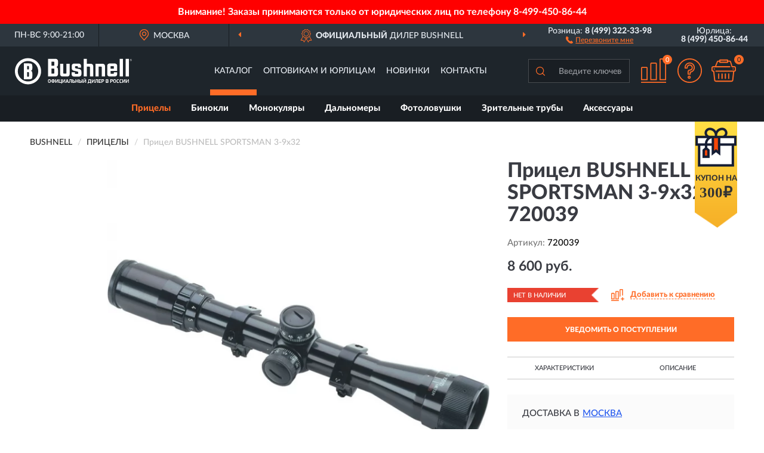

--- FILE ---
content_type: text/css
request_url: https://bushnellrussia.ru/catalog/view/theme/coloring/stylesheet/acupon.css?ver=68
body_size: 1971
content:
.menu-top-box > .container {
    position: relative;
}
.mobile-advantage-line > .container {
    position: relative;
}
.acupon-block {
    position: absolute;
    top: auto;
    right: 45px;
    background: url('/image/coupbg.png') top center no-repeat;background-size: cover;
    text-align: center;
    z-index: 2;
	cursor: pointer;
}
.mobile-advantage-line .acupon-block {
	right: 5px;
    margin-top:2px;right:0;
}
.acupon-pic {
    width: 69px;
    height: 66px;
    background: url('/image/coupic.png') center center no-repeat;
	margin-top: 10px;
    margin-left: auto;
    margin-right: auto;
}
.acupon-info {
    text-align: center;
    padding-top: 11px;
    padding-bottom:46px;color:#333;
	text-transform: uppercase;
}
.acupon-text {
	font-family: 'LatoWebHeavy';
    font-size: 13px;
}
.acupon-summ {
    font-family: Verdana;
    font-size: 25px;
    line-height: 1.1;
    padding-left: 8px;
    padding-right: 8px;
    font-weight: 600;
}
#acup-modal .alert.alert-success {
	background-color: #fff;
    border-color: #ff6c27;
    color: #ff6c27;
}
#acup-modal .alert.alert-danger {
	background-color: #fff;
	border-color: #c11411;
    color: #c11411;
}
#acup-modal .modal-dialog {
	width: 450px;
	margin: 10px 5px;
}
#acup-modal .modal-header {
	position: relative;
    padding-top: 60px;
    padding-bottom: 5px;
    border-bottom: 0;
    text-align: center;
    background-repeat: no-repeat;
	background-position: top center;
	margin-top: 10px;
}
#acup-modal .modal-header .close {
	margin-top: 0;
	position: absolute;
	right: 7px;
	top: -3px;
	font-size: 25px;
	padding: 0 5px;
}
#acup-modal .modal-body {
    padding: 0px 25px 15px 25px;
}
#acup-modal .text-header {
	/*font-family: 'LatoWebBlack';*/
    /*font-size: 69px;*/
    font-family: Verdana;
    font-weight: 600;
    font-size: 63px;
	text-transform: uppercase;
    line-height: 1.1;
    color: #ff6c27;
}
#acup-modal .body-item-top {
    font-family: 'LatoWebHeavy';
    text-align: center;
    color: #ff6c27;
    font-size: 19px;
    line-height: 1.2;
    margin-bottom: 15px;
}
#acup-modal .body-item-top:after {
    content: "";
    display: block;
    width: 100px;
    height: 18px;
    margin-left: auto;
    margin-right: auto;
    border-bottom: 1px solid #ccc;
}
#acup-modal .body-item-text {
    text-align: center;
	margin-bottom: 18px;
}
#acup-modal .body-item-action {
    padding-left: 18px;
    padding-right: 18px;
    margin-bottom: 15px;
	position: relative;
}
#acup-modal .buttons-action {
    text-align: center;
}
#acup-modal .buttons-action a.btn {
    text-transform: uppercase;
    font-size: 14px;
    padding: 10px 10px 8px 10px;
    width: 220px;
    border-radius: 4px;
}
#acup-modal .body-item-bottom .politic {
    font-size: 12px;
    text-align: center;
    line-height: 1.2;
    color: #babbbd;
}
#acup-modal .body-item-bottom a {
    color: #ff6c27;
    text-decoration: underline;
}
#acup-modal .body-item-action .alert {
    position: absolute;
    top: -45px;
    margin: 0 auto;
    width: calc(100% - 36px);
    padding: 10px 15px;
	text-align: center;
}

#acup-modal .acupmodale .modal-dialog {
    width: 940px;
}
#acup-modal .acupmodale .modal-header {
    padding-bottom: 25px;
    background: none;
    margin-top: 0;
    padding-top: 15px;
}
#acup-modal .acupmodale .modal-header .close {
	right: 10px;
	top: 10px;
	z-index: 2;
}
#acup-modal .acupmodale .modal-body {
    padding: 5px 40px 30px 40px;
}
#acup-modal .acupmodale .modal-body-fon {
	position: relative;
    background-image: url('/image/cpnebg4.jpg');
    background-repeat: no-repeat;
    background-position: center;
    background-size: cover;
}
#acup-modal .acupmodale .modal-body-fon .alert {
    position: absolute;
    bottom: -10px;
    left: 185px;
    right: 185px;
    margin: 0 auto;
    padding: 10px 15px;
    text-align: center;
}
#acup-modal .acupmodale .modal-body-rib {
    background-image: url('/image/couprib.png');
    background-repeat: no-repeat;
    background-position: bottom right;
}
#acup-modal .acupmodale .modal-body-block {
    padding: 32px;
    border: 5px dashed #ff6c27;
    border-radius: 6px;
    margin-bottom: 20px;
}
#acup-modal .acupmodale .modal-body-etop {
    overflow: hidden;
	margin-bottom: 23px;
}
#acup-modal .acupmodale .text-etop {
    text-align: center;
    display: inline-block;
    vertical-align: middle;
}
#acup-modal .acupmodale .discount-summ {
	/*font-size: 79px;*/
    /*font-family: 'LatoWebBlack';*/
	font-family: Verdana;
	font-size: 69px;
    font-weight: 600;
    text-transform: uppercase;
    line-height: 1;
}
#acup-modal .acupmodale .discount-text {
    font-size: 18px;
    font-family: 'LatoWebBlack';
    line-height: 1.2;
    color: #ff6c27;
    text-transform: uppercase;
}
#acup-modal .acupmodale .logo-etop {
    width: 450px;
	overflow: hidden;
    text-align: center;
    display: inline-block;
    vertical-align: middle;
}
#acup-modal .acupmodale .logo-etop img {
    margin: 0 auto;
}
#acup-modal .acupmodale .modal-body-ecupon {
    margin-bottom: 23px;
}
#acup-modal .acupmodale span.text-ecupon {
    font-family: 'LatoWebHeavy';
    padding-right: 15px;
    font-size: 21px;
}
#acup-modal .acupmodale span.code-ecupon {

}
#acup-modal .acupmodale span.code-ecupon input {
    width: 200px;
    font-family: 'LatoWebHeavy';
    padding: 8px 5px 6px 5px;
    font-size: 30px;
    background-color: #ffffffc7;
    border: 1px solid #ff6c27;
    color: #ff6c27;
    border-radius: 4px;
    outline: none;
    text-align: center;
    line-height: 1;
}
#acup-modal .acupmodale .modal-body-emiddle {
    padding-left: 15px;
    border-left: 6px solid #ff6c27;
}
#acup-modal .acupmodale .emiddle-date {
    font-family: 'LatoWebHeavy';
    font-size: 20px;
    line-height: 1;
    margin-bottom: 2px;
}
#acup-modal .acupmodale .emiddle-dney {
    font-family: 'LatoWebHeavy';
    font-size: 18px;
}
#acup-modal .acupmodale .emiddle-text {
    font-size: 17px;
	line-height: 1.2;
}
#acup-modal .acupmodale .emiddle-text a {
    color: #ff6c27;
    text-decoration: underline;
}
#acup-modal .acupmodale .emiddle-total {
    font-family: 'LatoWebHeavy';
    font-size: 18px;
	margin-top: 15px;
    margin-bottom: 15px;
}
#acup-modal .acupmodale .emiddle-notice {
    line-height: 1.2;
}

#acup-modal .acupmodale .modal-body-ebottom {
    overflow: hidden;
}
#acup-modal .acupmodale .ebottom-item-left {
    float: left;
    width: 50%;
    text-align: right;
	padding: 5px;
}
#acup-modal .acupmodale .ebottom-item-right {
    float: right;
    width: 50%;
    text-align: left;
    padding: 5px;
}
#acup-modal .acupmodale .ebottom-item-center {
    text-align: center;
}
#acup-modal .acupmodale .modal-body-ebottom .btn {
    text-transform: uppercase;
    font-size: 14px;
    padding: 10px 10px 8px 10px;
    border-radius: 4px;
    width: 240px;
}

@media (max-width:1199px){
	#acup-modal .acupmodale .modal-dialog {
		width: 840px;
	}
	#acup-modal .acupmodale .logo-etop {
		width: 400px;
	}
}
@media (max-width:991px){
	#acup-modal .acupmodale .modal-dialog {
		width: 740px;
	}
	#acup-modal .acupmodale .logo-etop {
		width: 320px;
	}
	#acup-modal .acupmodale .logo-etop img {
		margin-right: 0;
	}
	#acup-modal .acupmodale .emiddle-text {
		font-size: 16px;
	}
	#acup-modal .acupmodale .modal-body-fon .alert {
		left: 155px;
		right: 155px;
	}

}

@media (max-width:767px){.acupon-block {right: 45px;background: url('/image/coupbg2.png') top center no-repeat;}.acupon-pic {display:none;}.acupon-info {padding-top:5px;padding-bottom:7px;}.acupon-text {line-height:1;font-size:11px;}.acupon-summ {font-size:21px;padding-left:6px;padding-right:6px;line-height:1;}
	#acup-modal .acupmodale .modal-dialog {
		width: 450px;
	}
	#acup-modal .acupmodale .modal-header {
		padding-bottom: 15px;
	}
	#acup-modal .acupmodale .modal-body {
		padding: 5px 30px 25px 30px;
	}
	#acup-modal .acupmodale .modal-body-etop {
		margin-bottom: 15px;
	}
	#acup-modal .acupmodale .text-etop {
		text-align: center;
		display: block;
	}
	#acup-modal .acupmodale .logo-etop {
		display: none;
		width: 100%;
	}
	#acup-modal .acupmodale .modal-body-ecupon {
		margin-bottom: 25px;
		text-align: center;
	}
	#acup-modal .acupmodale .logo-etop img {
		margin-right: auto;
	}
	#acup-modal .acupmodale .modal-body-block {
		padding: 22px;
	}
	#acup-modal .acupmodale .modal-body-fon .alert {
		left: 55px;
		right: 55px;
	}
	#acup-modal .acupmodale .emiddle-notice br {
		display: none;
	}
	#acup-modal .acupmodale .ebottom-item-left {
		width: 53%;
		text-align: center;
	}
	#acup-modal .acupmodale .ebottom-item-left .btn {
		padding: 10px 5px 8px 5px;
		width: 190px;
		font-size: 13px;
	}
	#acup-modal .acupmodale .ebottom-item-right {
		width: 47%;
		text-align: center;
	}
	#acup-modal .acupmodale .ebottom-item-right .btn {
		padding: 10px 5px 8px 5px;
		width: 170px;
		font-size: 13px;
	}
	
}

@media (max-width:479px){
	#acup-modal .modal-dialog {
		width: 280px;
	}
	#acup-modal .modal-header {
		padding-bottom: 0;
		padding-top: 50px;
	}
	#acup-modal .text-header {
		font-size: 53px;
	}
	#acup-modal .modal-body {
		padding: 0px 20px 15px 20px;
	}
	#acup-modal .body-item-top {
		font-size: 18px;
		margin-bottom: 10px;
	}
	#acup-modal .body-item-top:after {
		height: 11px;
	}
	#acup-modal .buttons-action a.btn {
		width: 100%;
	}
	#acup-modal .body-item-bottom {
		padding-left: 5px;
		padding-right: 5px;
	}
	#acup-modal .body-item-action .alert {
		top: -65px;
	}

	#acup-modal .acupmodale .modal-dialog {
		width: 280px;
	}
	#acup-modal .acupmodale .modal-header {
		padding: 0;
		min-height: 1px;
	}
	#acup-modal .acupmodale .modal-header .close {
		right: 15px;
		top: 15px;
	}
	#acup-modal .acupmodale .modal-body {
		padding: 10px 10px 10px 10px;
	}
	#acup-modal .acupmodale .modal-body-block {
		padding: 10px;
		border: 2px solid #ff6c27;
		border-style: solid;
		margin-bottom: 10px;
	}
	#acup-modal .acupmodale .discount-summ {
		/*font-size: 69px;*/
		font-size: 58px;
	}
	#acup-modal .acupmodale .discount-text {
		font-size: 16px;
	}
	#acup-modal .acupmodale span.text-ecupon {
		padding-right: 0;
		font-size: 19px;
	}
	#acup-modal .acupmodale span.code-ecupon input {
		width: 180px;
		padding: 7px 5px 5px 5px;
		font-size: 26px;
	}
	#acup-modal .acupmodale .modal-body-emiddle {
		padding-left: 10px;
		border-left: 4px solid #ff6c27;
	}
	#acup-modal .acupmodale .emiddle-date {
		font-size: 18px;
	}
	#acup-modal .acupmodale .emiddle-dney {
		font-size: 16px;
	}
	#acup-modal .acupmodale .emiddle-text {
		font-size: 14px;
	}
	#acup-modal .acupmodale .emiddle-total {
		font-size: 16px;
		margin-top: 10px;
		margin-bottom: 10px;
		line-height: 1.2;
	}
	#acup-modal .acupmodale .emiddle-notice {
		font-size: 12px;
	}
	#acup-modal .acupmodale .modal-body-ebottom .btn {
		width: 100%;
	}
	#acup-modal .acupmodale .modal-body-fon .alert {
		bottom: 0px;
		left: 0px;
		right: 0px;
	}
	#acup-modal .acupmodale .ebottom-item-left {
		width: 100%;
		padding: 0 0 5px 0;
	}
	#acup-modal .acupmodale .ebottom-item-left .btn {
		width: 100%;
		font-size: 14px;
	}
	#acup-modal .acupmodale .ebottom-item-right {
		width: 100%;
		padding: 5px 0 0 0;
	}
	#acup-modal .acupmodale .ebottom-item-right .btn {
		width: 100%;
		font-size: 14px;
	}

}
	
	
	

--- FILE ---
content_type: image/svg+xml
request_url: https://bushnellrussia.ru/image/catalog/logo.svg
body_size: 4529
content:
<?xml version="1.0" encoding="UTF-8"?>
<!DOCTYPE svg PUBLIC "-//W3C//DTD SVG 1.1//EN" "http://www.w3.org/Graphics/SVG/1.1/DTD/svg11.dtd">
<!-- Creator: CorelDRAW X6 -->
<svg xmlns="http://www.w3.org/2000/svg" xml:space="preserve" width="196px" height="45px" version="1.1" style="shape-rendering:geometricPrecision; text-rendering:geometricPrecision; image-rendering:optimizeQuality; fill-rule:evenodd; clip-rule:evenodd"
viewBox="0 0 4524 1011"
 xmlns:xlink="http://www.w3.org/1999/xlink"
 enable-background="new 0 0 210 81">
 <defs>
  <style type="text/css">
   <![CDATA[
    .fil1 {fill:#FEFEFE}
    .fil2 {fill:#FEFEFE;fill-rule:nonzero}
    .fil0 {fill:black;fill-rule:nonzero}
   ]]>
  </style>
 </defs>
<symbol id="Fm0-73-0" viewBox="932 -8077 5737 327">
 <polygon class="fil0" points="1023,-7927 1029,-7963 1033,-7995 1034,-7995 1044,-7851 1094,-7851 1167,-7995 1167,-7995 1154,-7955 1145,-7920 1131,-7851 1196,-7851 1246,-8075 1151,-8075 1093,-7969 1083,-8075 990,-8075 941,-7851 1006,-7851 "/>
 <path class="fil0" d="M1308 -7965c5,-14 17,-15 26,-15 7,0 21,2 18,13 -7,31 -115,-3 -132,71 -8,34 16,49 47,49 24,0 44,-5 66,-22l-1 17 67 0 1 -3c-7,-7 -6,-12 -5,-21l17 -76c9,-38 10,-67 -67,-67 -64,0 -93,20 -101,55l63 0 0 0 0 -1zm-3 81c-13,0 -19,-6 -17,-13 5,-21 32,-16 55,-27 -4,22 -14,40 -38,40l0 0z"/>
 <path class="fil0" d="M1472 -7851l13 -56c8,-36 24,-47 50,-47 0,0 0,0 0,0 -14,70 21,113 93,113 60,0 108,-35 128,-93l-70 0c-8,21 -22,38 -46,38 -38,0 -38,-30 -31,-61 10,-43 30,-65 56,-65 23,0 35,13 32,37l70 0c7,-58 -24,-91 -92,-91 -43,0 -85,22 -112,59 -3,0 -5,-1 -9,-1 -25,0 -43,13 -59,38l0 0 8 -33 -59 0 -37 163 64 0 0 1 0 -1z"/>
 <path class="fil0" d="M1807 -7847c27,0 44,-6 65,-29l-5 24 61 0 36 -163 -65 0 -17 79c-6,25 -14,39 -33,39 -15,0 -22,-7 -17,-30l19 -88 -64 0 -22 99c-11,47 8,68 43,68l0 0 0 1z"/>
 <path class="fil0" d="M2197 -8019c-24,0 -44,11 -63,30 -4,-17 -17,-30 -47,-30 -23,0 -47,16 -58,29l5 -24 -60 0 -36 163 65 0 18 -81c5,-19 12,-37 31,-37 17,0 19,10 14,34l-18 84 65 0 18 -81c5,-19 12,-37 31,-37 17,0 19,10 14,34l-18 84 64 0 21 -96c10,-44 1,-71 -47,-71l-1 0 -1 -1z"/>
 <polygon class="fil0" points="2152,-7813 2163,-7813 2168,-7832 2157,-7832 "/>
 <polygon class="fil0" points="2129,-7813 2141,-7813 2146,-7832 2135,-7832 "/>
 <polygon class="fil0" points="2107,-7813 2119,-7813 2123,-7832 2112,-7832 "/>
 <polygon class="fil0" points="932,-7813 2096,-7813 2101,-7832 937,-7832 "/>
 <polygon class="fil0" points="2174,-7813 2217,-7813 2222,-7832 2179,-7832 "/>
 <polygon class="fil0" points="2272,-7813 6664,-7813 6669,-7832 2278,-7832 "/>
 <polygon class="fil0" points="1430,-7797 1375,-7797 1373,-7786 1394,-7786 1386,-7752 1400,-7752 1408,-7786 1428,-7786 "/>
 <polygon class="fil0" points="1485,-7787 1487,-7797 1437,-7797 1427,-7752 1477,-7752 1479,-7763 1443,-7763 1444,-7770 1479,-7770 1481,-7780 1446,-7780 1448,-7787 "/>
 <path class="fil0" d="M1545 -7795c-3,-2 -7,-2 -19,-2 -23,0 -29,1 -33,8 -2,3 -3,6 -5,16 -1,6 -2,10 -2,12 0,5 0,7 3,9 3,2 9,3 27,3 10,0 14,0 18,-2 5,-2 8,-5 10,-12 0,-1 0,-2 1,-5l-14 0c-1,7 -2,7 -16,7 -10,0 -12,0 -13,-2 -1,-1 -1,-4 0,-10 1,-7 3,-10 5,-11 2,-1 5,-1 13,-1 9,0 13,0 13,1 1,1 1,1 0,5l14 0 0 -2c2,-7 1,-11 -3,-13l0 0 1 -2z"/>
 <polygon class="fil0" points="1604,-7797 1600,-7781 1570,-7781 1573,-7797 1559,-7797 1548,-7752 1563,-7752 1567,-7768 1598,-7768 1594,-7752 1609,-7752 1619,-7797 "/>
 <polygon class="fil0" points="1669,-7764 1668,-7764 1651,-7797 1627,-7797 1618,-7752 1631,-7752 1639,-7786 1641,-7786 1656,-7752 1680,-7752 1691,-7797 1676,-7797 "/>
 <path class="fil0" d="M1729 -7798c-19,0 -23,0 -28,3 -4,3 -6,7 -9,20 -3,13 -3,17 0,20 3,3 7,3 26,3 18,0 23,0 27,-3 4,-3 6,-8 9,-20 3,-13 3,-17 0,-20 -3,-3 -7,-3 -25,-3l0 0 0 0zm12 24c-1,5 -2,8 -4,9 -2,1 -5,2 -15,2 -12,0 -13,0 -14,-2 -1,-1 -1,-3 0,-9 1,-6 2,-9 3,-10 2,-3 4,-3 16,-3 13,0 14,0 15,2 1,1 1,4 -1,11l0 0z"/>
 <polygon class="fil0" points="1783,-7797 1769,-7797 1758,-7752 1805,-7752 1807,-7764 1775,-7764 "/>
 <path class="fil0" d="M1852 -7798c-19,0 -23,0 -28,3 -4,3 -6,7 -9,20 -3,13 -3,17 0,20 3,3 7,3 26,3 18,0 23,0 27,-3 4,-3 6,-8 9,-20 3,-13 3,-17 0,-20 -3,-3 -7,-3 -25,-3l0 0 0 0zm12 24c-1,5 -2,8 -4,9 -2,1 -5,2 -15,2 -12,0 -13,0 -14,-2 -1,-1 -1,-3 0,-9 1,-6 2,-9 3,-10 2,-3 4,-3 16,-3 13,0 14,0 15,2 1,1 1,4 -1,11l0 0z"/>
 <path class="fil0" d="M1920 -7798c-15,0 -23,1 -27,3 -5,3 -7,7 -10,19 -1,5 -2,10 -2,12 0,5 0,8 3,10 3,3 8,3 23,3 13,0 17,0 22,-1 6,-1 10,-5 11,-10 1,-2 3,-10 4,-14l0 -1 -32 0 -2 10 18 0c-1,4 -1,5 -2,5 -2,1 -4,1 -15,1l-8 0c-4,0 -5,0 -6,-1 -1,-1 -1,-4 0,-12 3,-12 3,-12 18,-12 11,0 13,0 14,1 1,0 1,1 0,4l14 0c1,-7 1,-10 0,-12 -2,-4 -9,-5 -25,-5l0 0 0 0z"/>
 <polygon class="fil0" points="1958,-7797 1947,-7752 1962,-7752 1971,-7797 "/>
 <polygon class="fil0" points="2028,-7787 2031,-7797 1981,-7797 1971,-7752 2021,-7752 2023,-7763 1987,-7763 1989,-7770 2022,-7770 2025,-7780 1991,-7780 1992,-7787 "/>
 <path class="fil0" d="M2067 -7798c-12,0 -17,0 -20,1 -7,1 -10,5 -12,14 -2,10 0,13 12,13 4,0 8,0 11,0l4 0 7 0c5,0 5,1 5,4 -1,4 -1,4 -15,4 -10,0 -12,0 -13,-1 -1,-1 -1,-2 0,-5l-13 0 0 2c-1,6 -1,9 2,11 3,2 9,3 22,3 13,0 19,0 22,-1 5,-2 8,-6 10,-14 1,-6 1,-10 -2,-11 -3,-2 -5,-2 -20,-3 -10,0 -13,0 -14,-1 -1,0 -2,-1 -1,-3 1,-4 2,-4 13,-4 10,0 12,0 13,1 1,0 1,1 0,4l13 0c0,-1 0,-2 0,-2 1,-5 0,-8 -2,-10 -3,-2 -8,-3 -20,-3l0 0 0 0z"/>
</symbol>
 <g id="Слой_x0020_1">
  <metadata id="CorelCorpID_0Corel-Layer"/>
  <g id="_692163456">
   <path class="fil1" d="M506 110c218,0 395,177 396,395 0,0 0,0 0,0 0,218 -177,395 -395,396 0,0 0,0 0,0 -219,0 -396,-177 -396,-396 0,-219 177,-396 396,-396l0 0zm0 -110c-279,0 -506,226 -506,506 0,279 226,505 505,506l2 0c279,-1 505,-227 505,-506 1,-279 -226,-506 -506,-506l0 0zm167 689l0 -100c0,-58 -12,-85 -58,-102 42,-9 58,-37 58,-94l0 -64c0,-108 -19,-127 -150,-127l-179 0 0 614 180 0c131,0 149,-19 149,-128zm-146 -385l2 0c2,0 3,2 4,2l2 2 2 2c4,4 6,12 6,25l0 81c0,15 -9,19 -27,19 -3,0 -39,-2 -42,-2l0 -128 49 0c2,-3 3,-3 3,-1zm-6 238l8 0c2,0 3,2 4,2 2,2 3,2 3,3 4,4 4,12 4,23l0 128c0,15 -9,19 -27,19 -3,0 -39,-2 -42,-2l0 -175 40 0c5,0 8,2 10,2z"/>
   <g>
    <path class="fil1" d="M2433 329c0,-11 -9,-20 -20,-20 0,0 0,0 0,0l-69 0c-11,0 -20,9 -20,20 0,0 0,0 0,0l0 36c0,16 4,24 28,28l110 23c77,12 109,42 109,107l0 104c0,46 -38,84 -84,84l-211 0c-46,0 -84,-38 -84,-84l0 -80 125 0 0 44c0,11 9,20 20,20l87 0c11,0 20,-9 20,-20l0 -47c0,-16 -4,-24 -28,-28l-110 -23c-77,-12 -109,-42 -109,-107l0 -91c0,-47 37,-85 84,-85 1,0 1,0 2,0l189 0c47,0 86,39 86,86l0 69 -125 0 0 -34zm1284 -21c-12,0 -20,7 -20,20l0 77 129 0 0 -77c0,-12 -7,-20 -20,-20l-89 0 0 -1 -1 0 0 0zm-20 277c0,11 9,20 20,20l89 0c11,0 20,-9 20,-20l0 -39 128 0 0 77c0,47 -38,85 -85,85l-214 0c-47,0 -85,-37 -85,-84 0,-1 0,-1 0,-2l0 -330c0,-47 38,-85 85,-85l214 0c47,0 85,38 85,85l0 200 -257 0 1 92 0 0zm354 -558l125 0 0 682 -125 0 0 -682zm230 0l125 0 0 682 -125 0 0 -682zm-2290 191l0 362c0,11 -9,19 -19,19l-81 0c-10,0 -19,-8 -19,-19 0,0 0,0 0,0l0 -362 -124 0 0 406c0,47 38,85 85,85l198 0c47,0 85,-38 85,-85l0 -406 -125 0zm-468 52c0,12 -10,23 -23,23l-87 0 0 -156 87 0c12,0 23,10 23,23l0 111 0 0zm0 303c0,12 -10,23 -23,23l-87 0 0 -196 87 0c12,0 23,10 23,23l0 151 0 0zm77 -231c46,-10 65,-42 65,-103l0 -128c0,-47 -38,-85 -85,-85l-300 0 0 682 300 0c47,0 85,-38 85,-85l0 -168c0,-64 -14,-93 -65,-113l0 0zm2883 -296c5,0 10,0 12,1 4,2 7,6 7,11 0,4 -1,7 -5,9 -1,1 -4,1 -7,2 4,0 7,2 7,5 1,2 2,5 2,7l0 10 -7 0 0 -5c0,-5 -1,-9 -4,-10 -1,-1 -5,-1 -9,-1l-7 0 0 17 -7 0 0 -47 16 0 0 1 0 0zm9 6c-2,-1 -5,-1 -10,-1l-7 0 0 16 7 0c4,0 7,0 7,-1 2,-1 5,-4 5,-7 1,-2 0,-4 -3,-6zm21 45c-7,8 -18,12 -28,12 -11,0 -21,-4 -28,-12 -8,-7 -12,-18 -12,-28 0,-11 4,-21 12,-28 8,-8 18,-12 28,-12 11,0 21,4 28,12 7,7 12,17 12,28l0 1 0 1c0,11 -4,21 -12,28zm-53 -54c-7,7 -10,15 -10,25 0,9 4,19 10,25 7,7 15,10 25,10 9,0 18,-4 25,-10 7,-7 10,-15 10,-25 0,-9 -4,-18 -10,-25 -6,-7 -15,-10 -25,-10 -9,0 -18,3 -25,10zm-1588 284l-89 0 0 381 -125 0 0 -682 125 0 0 191 159 0c47,0 85,38 85,85l0 405 -125 0 0 -351c-1,-16 -15,-30 -31,-30zm457 0l-90 0 0 381 -125 0 0 -490 287 0c46,0 84,38 84,84l0 406 -125 0 0 -351c0,-16 -14,-30 -31,-30l0 0z"/>
    <path class="fil2" d="M1385 910c0,7 -2,14 -5,19 -3,6 -7,10 -11,14 -5,4 -10,7 -17,8 -7,2 -14,3 -20,3 -7,0 -14,-1 -20,-3 -7,-2 -12,-5 -17,-8 -5,-4 -8,-8 -11,-14 -3,-6 -5,-12 -5,-19l0 -50c0,-7 2,-14 5,-19 3,-6 7,-10 12,-14 5,-4 10,-7 17,-8 7,-2 13,-3 19,-3 7,0 14,1 19,3 7,2 12,5 17,8 5,4 8,8 12,14 3,6 5,12 5,19l0 50 0 1 1 0zm-27 -45c0,-5 -1,-8 -2,-12 -2,-3 -4,-6 -6,-7 -2,-2 -5,-4 -8,-5 -3,-1 -6,-2 -10,-2 -3,0 -7,1 -10,2 -3,1 -6,2 -8,5 -2,2 -5,5 -6,7 -2,3 -2,7 -2,12l0 41c0,5 1,8 2,12 2,3 4,6 6,8 2,2 5,4 8,5 3,1 6,2 10,2 3,0 7,-1 10,-2 3,-1 6,-2 8,-5 2,-2 5,-5 6,-8 2,-3 2,-7 2,-12l0 -41zm130 -43c7,0 14,2 22,5 7,2 13,6 17,10 5,5 8,10 11,16 3,6 5,13 5,19l0 19c0,7 -2,14 -4,19 -3,6 -7,12 -11,17 -5,5 -10,8 -17,10 -7,3 -14,4 -22,5l0 12 -27 0 0 -12c-8,-1 -16,-2 -22,-5 -7,-3 -13,-6 -17,-10 -5,-5 -8,-10 -11,-16 -3,-6 -4,-13 -4,-19l0 -19c0,-7 2,-14 5,-19 3,-6 7,-11 12,-16 5,-5 10,-8 17,-10 7,-2 14,-4 20,-5l0 -7 27 0 0 7 -1 -1 1 0 -1 -1zm27 53c0,-8 -2,-16 -7,-20 -5,-5 -12,-7 -19,-8l0 71c8,0 14,-3 19,-7 5,-5 8,-12 8,-19l0 -14 0 -2 -1 0 -1 -1zm-82 14c0,5 1,8 2,12 2,4 4,7 6,8 2,2 5,5 8,6 4,2 7,2 10,2l0 -71c-4,0 -7,1 -10,2 -3,2 -6,3 -8,6 -2,2 -5,5 -6,8 -2,4 -2,7 -2,12l0 14 0 -2 0 2 0 0 0 0zm214 -25l-14 20c-2,2 -4,6 -6,10 -2,4 -5,7 -7,12 -3,5 -6,8 -8,14 -3,5 -6,8 -8,14 -3,5 -5,8 -7,12 -2,4 -5,7 -6,10l-25 0 0 -137 27 0 0 91 1 0 29 -45 30 -46 25 0 0 137 -27 0 0 -90 -1 0 -2 0 -2 -1 2 0 1 -1zm158 -48l0 114 12 0 0 55 -25 0 0 -31 -92 0 0 -137 27 0 0 113 51 0 0 -113 29 0 -1 0 0 -1 -1 0 -1 0zm110 48l-14 20c-2,2 -4,6 -6,10 -2,4 -5,7 -7,12 -3,5 -6,8 -8,14 -3,5 -6,8 -8,14 -3,5 -5,8 -7,12 -2,4 -5,7 -6,10l-25 0 0 -137 27 0 0 91 1 0 29 -45 30 -46 25 0 0 137 -27 0 0 -90 -1 0 -2 0 -2 -1 2 0 1 -1zm128 62l-48 0 -8 29 -29 0 48 -137 29 0 48 137 -30 0 -8 -29 -1 0 -1 0 1 0 -1 0zm-41 -23l33 0 -5 -18 -11 -36 -1 0 -10 36 -6 19 1 0 0 -1 1 0zm134 -62l0 36c0,11 -1,22 -2,31 -2,10 -4,17 -7,25 -4,7 -8,13 -14,17 -6,5 -14,7 -24,8l-6 -22c6,-2 10,-5 14,-7 4,-3 6,-7 8,-11 2,-5 3,-10 4,-17 1,-6 1,-14 1,-22l0 -62 91 0 0 137 -29 0 0 -113 -36 0 2 1 0 1 -1 1 0 1zm115 89l29 0c6,0 11,-2 14,-5 4,-4 5,-8 5,-14 0,-5 -2,-10 -5,-14 -4,-4 -8,-5 -14,-5l-29 0 0 36 0 1 0 1 0 1zm-27 25l0 -137 27 0 0 53 31 0c7,0 13,1 19,3 5,2 10,5 14,8 4,4 7,8 8,14 2,5 3,11 3,17 0,5 -1,10 -2,16 -2,5 -5,10 -7,14 -4,4 -7,7 -14,10 -5,3 -12,4 -19,4l-60 0 -1 -1 1 -1 1 1 -1 -1zm197 0l0 -58 -51 0 0 58 -27 0 0 -137 27 0 0 55 51 0 0 -55 29 0 0 137 -29 0zm79 -25l29 0c6,0 11,-2 14,-5 4,-4 5,-8 5,-14 0,-5 -2,-10 -5,-14 -4,-4 -8,-5 -14,-5l-29 0 0 36 0 1 0 1 0 1zm-27 25l0 -137 27 0 0 53 31 0c7,0 13,1 19,3 5,2 10,5 14,8 4,4 7,8 8,14 2,5 3,11 3,17 0,5 -1,10 -2,16 -2,5 -5,10 -7,14 -4,4 -7,7 -14,10 -5,3 -12,4 -19,4l-60 0 -1 -1 1 -1 1 1 -1 -1zm142 -137l0 137 -27 0 0 -137 27 0zm106 48l-14 20c-2,2 -4,6 -6,10 -2,4 -5,7 -7,12 -3,5 -6,8 -8,14 -3,5 -6,8 -8,14 -3,5 -5,8 -7,12 -2,4 -5,7 -6,10l-25 0 0 -137 27 0 0 91 1 0 29 -45 30 -46 25 0 0 137 -27 0 0 -90 -1 0 -2 0 -2 -1 2 0 1 -1zm-25 -53c-6,0 -10,-1 -14,-3 -4,-2 -7,-5 -8,-7 -2,-3 -4,-6 -5,-10 -1,-4 -2,-7 -2,-10l19 0c0,2 0,3 1,5 1,2 2,3 2,5 1,2 2,2 4,3 2,1 3,2 5,2 2,0 4,-1 5,-2 2,-1 3,-2 4,-3 1,-2 2,-3 2,-5 1,-2 1,-3 1,-5l19 0c-1,3 -2,6 -2,10 -1,4 -3,7 -5,10 -2,3 -5,5 -8,7 -4,2 -8,3 -14,3l-2 0 -2 0 1 0zm128 118c3,-2 6,-5 8,-8 2,-3 4,-7 5,-12 2,-5 2,-10 3,-16 1,-6 2,-14 2,-21l3 -56 93 0c0,19 0,38 0,57 0,19 0,38 0,57l12 0 0 55 -25 0 0 -31 -86 0 0 31 -25 0 0 -55 10 0 1 -1 1 0 -2 0 -1 0zm45 -90l-2 33c0,6 -1,11 -1,17 -1,5 -1,10 -2,14 -1,5 -2,8 -4,14 -2,5 -4,8 -6,12l55 0 0 -90 -41 0 -1 -1 0 1 0 0 0 0zm183 24l-14 20c-2,2 -4,6 -6,10 -2,4 -5,7 -7,12 -3,5 -6,8 -8,14 -3,5 -6,8 -8,14 -3,5 -5,8 -7,12 -2,4 -5,7 -6,10l-25 0 0 -137 27 0 0 91 1 0 29 -45 30 -46 25 0 0 137 -27 0 0 -90 -1 0 -2 0 -2 -1 2 0 1 -1zm93 -24l0 36c0,11 -1,22 -2,31 -2,10 -4,17 -7,25 -4,7 -8,13 -14,17 -6,5 -14,7 -24,8l-6 -22c6,-2 10,-5 14,-7 4,-3 6,-7 8,-11 2,-5 3,-10 4,-17 1,-6 1,-14 1,-22l0 -62 91 0 0 137 -29 0 0 -113 -36 0 2 1 0 1 0 1 0 1zm89 -25l94 0 0 25 -67 0 0 31 58 0 0 25 -58 0 0 32 67 0 0 25 -94 0 0 -137 0 0 0 0 0 -1 0 1zm142 62l29 0c6,0 11,-2 14,-5 3,-4 5,-8 5,-14 0,-5 -2,-10 -5,-14 -3,-4 -8,-5 -14,-5l-29 0 0 37 1 0 0 1 0 1zm34 -62c7,0 13,2 18,4 5,3 8,6 13,10 3,5 6,8 7,14 2,5 2,10 2,14 0,5 -1,10 -3,16 -2,5 -5,10 -8,14 -4,5 -7,7 -13,10 -5,3 -10,4 -17,4l-33 0 0 52 -27 0 0 -137 62 0 0 -1 -1 -1 0 2 0 0zm209 97c0,6 -1,11 -3,16 -2,5 -5,10 -7,14 -4,4 -7,7 -13,8 -5,2 -10,3 -17,3l-64 0 0 -137 62 0c7,0 13,1 18,3 5,2 8,5 13,8 3,4 6,7 7,12 2,5 2,10 2,14 0,5 -2,10 -5,16 -3,5 -7,10 -13,13 4,2 6,4 8,6 2,2 5,5 6,8 2,3 3,6 4,8 1,3 2,6 2,8l-1 1 0 2 0 -2 -1 -1zm-31 -56c0,-5 -2,-8 -5,-12 -3,-3 -7,-4 -14,-4l-29 0 0 31 29 0c6,0 10,-2 14,-4 3,-3 5,-6 5,-10l1 -1 0 1 -1 -1 0 -1zm2 55c0,-5 -2,-10 -5,-13 -4,-3 -8,-5 -14,-5l-29 0 0 35 30 0c6,0 11,-2 14,-5 3,-3 5,-7 5,-13l0 -1zm127 -35l29 0c6,0 11,-2 14,-5 3,-4 5,-8 5,-14 0,-5 -2,-10 -5,-14 -3,-4 -8,-5 -14,-5l-29 0 0 37 1 0 0 1 0 1zm34 -62c7,0 13,2 18,4 5,3 8,6 13,10 3,5 6,8 7,14 2,5 2,10 2,14 0,5 -1,10 -3,16 -2,5 -5,10 -8,14 -4,5 -7,7 -13,10 -5,3 -10,4 -17,4l-33 0 0 52 -27 0 0 -137 62 0 0 -1 -1 -1 0 2 0 0zm158 94c0,7 -2,14 -5,19 -3,6 -7,10 -11,14 -5,4 -10,7 -17,8 -7,2 -14,3 -20,3 -7,0 -14,-1 -20,-3 -7,-2 -12,-5 -17,-8 -5,-4 -8,-8 -11,-14 -3,-6 -5,-12 -5,-19l0 -50c0,-7 2,-14 5,-19 3,-6 7,-10 12,-14 5,-4 10,-7 17,-8 7,-2 13,-3 19,-3 7,0 14,1 19,3 7,2 12,5 17,8 5,4 8,8 12,14 3,6 5,12 5,19l0 50 0 2 1 -1zm-27 -45c0,-5 -1,-8 -2,-12 -2,-3 -4,-6 -6,-7 -2,-2 -5,-4 -8,-5 -3,-1 -6,-2 -10,-2 -3,0 -7,1 -10,2 -3,1 -6,2 -8,5 -2,2 -5,5 -6,7 -2,3 -2,7 -2,12l0 41c0,5 1,8 2,12 2,3 4,6 6,8 2,2 5,4 8,5 3,1 6,2 10,2 3,0 6,-1 10,-2 3,-1 6,-2 8,-5 2,-2 5,-5 6,-8 2,-3 2,-7 2,-12l0 -41zm130 -16c-5,-4 -8,-6 -14,-7 -5,-2 -10,-2 -14,-2 -3,0 -6,1 -8,2 -3,1 -6,2 -8,5 -2,2 -5,5 -6,8 -2,3 -2,7 -2,12l0 41c0,5 1,8 2,12 2,3 4,6 6,7 2,2 5,4 8,5 3,1 6,2 8,2 5,0 10,-1 14,-2 5,-2 10,-4 14,-7l14 21c-5,5 -11,7 -19,10 -7,2 -14,4 -23,4 -7,0 -13,-1 -19,-3 -6,-2 -12,-5 -17,-8 -5,-4 -8,-8 -12,-14 -3,-5 -5,-12 -5,-19l0 -52c0,-7 2,-14 5,-19 3,-5 7,-10 12,-14 5,-4 10,-7 17,-8 6,-2 13,-3 19,-3 8,0 16,1 23,3 7,2 14,5 19,10l-14 22 -1 -1 0 -3 0 2 0 -2zm112 0c-5,-4 -8,-6 -14,-7 -5,-2 -10,-2 -14,-2 -3,0 -6,1 -8,2 -3,1 -6,2 -8,5 -2,2 -5,5 -6,8 -2,3 -2,7 -2,12l0 41c0,5 1,8 2,12 2,3 4,6 6,7 2,2 5,4 8,5 3,1 6,2 8,2 5,0 10,-1 14,-2 5,-2 10,-4 14,-7l14 21c-5,5 -11,7 -19,10 -7,2 -14,4 -23,4 -7,0 -13,-1 -19,-3 -6,-2 -12,-5 -17,-8 -5,-4 -8,-8 -12,-14 -3,-5 -5,-12 -5,-19l0 -52c0,-7 2,-14 5,-19 3,-5 7,-10 12,-14 5,-4 10,-7 17,-8 6,-2 13,-3 19,-3 8,0 16,1 23,3 7,2 14,5 19,10l-14 22 -1 -1 0 -3 0 2 0 -2zm114 14l-14 20c-2,2 -4,6 -6,10 -2,4 -5,7 -7,12 -3,5 -6,8 -8,14 -3,5 -6,8 -8,14 -3,5 -5,8 -7,12 -2,4 -5,7 -6,10l-25 0 0 -137 27 0 0 91 1 0 29 -45 30 -46 25 0 0 137 -27 0 0 -90 -1 0 -2 0 -2 -1 2 0 1 -1zm135 0l-14 20c-2,2 -4,6 -6,10 -2,4 -5,7 -7,12 -3,5 -6,8 -8,14 -3,5 -6,8 -8,14 -3,5 -5,8 -7,12 -2,4 -5,7 -6,10l-25 0 0 -137 27 0 0 91 1 0 29 -45 30 -46 25 0 0 137 -27 0 0 -90 -1 0 -2 0 -2 -1 2 0 0 -1z"/>
   </g>
  </g>
 </g>
</svg>


--- FILE ---
content_type: image/svg+xml
request_url: https://bushnellrussia.ru/image/catalog/logob.svg
body_size: 4530
content:
<?xml version="1.0" encoding="UTF-8"?>
<!DOCTYPE svg PUBLIC "-//W3C//DTD SVG 1.1//EN" "http://www.w3.org/Graphics/SVG/1.1/DTD/svg11.dtd">
<!-- Creator: CorelDRAW X6 -->
<svg xmlns="http://www.w3.org/2000/svg" xml:space="preserve" width="196px" height="45px" version="1.1" style="shape-rendering:geometricPrecision; text-rendering:geometricPrecision; image-rendering:optimizeQuality; fill-rule:evenodd; clip-rule:evenodd"
viewBox="0 0 4524 1011"
 xmlns:xlink="http://www.w3.org/1999/xlink"
 enable-background="new 0 0 210 81">
 <defs>
  <style type="text/css">
   <![CDATA[
    .fil1 {fill:#ff6c27}
    .fil2 {fill:#ff6c27;fill-rule:nonzero}
    .fil0 {fill:black;fill-rule:nonzero}
   ]]>
  </style>
 </defs>
<symbol id="Fm0-73-0" viewBox="932 -8077 5737 327">
 <polygon class="fil0" points="1023,-7927 1029,-7963 1033,-7995 1034,-7995 1044,-7851 1094,-7851 1167,-7995 1167,-7995 1154,-7955 1145,-7920 1131,-7851 1196,-7851 1246,-8075 1151,-8075 1093,-7969 1083,-8075 990,-8075 941,-7851 1006,-7851 "/>
 <path class="fil0" d="M1308 -7965c5,-14 17,-15 26,-15 7,0 21,2 18,13 -7,31 -115,-3 -132,71 -8,34 16,49 47,49 24,0 44,-5 66,-22l-1 17 67 0 1 -3c-7,-7 -6,-12 -5,-21l17 -76c9,-38 10,-67 -67,-67 -64,0 -93,20 -101,55l63 0 0 0 0 -1zm-3 81c-13,0 -19,-6 -17,-13 5,-21 32,-16 55,-27 -4,22 -14,40 -38,40l0 0z"/>
 <path class="fil0" d="M1472 -7851l13 -56c8,-36 24,-47 50,-47 0,0 0,0 0,0 -14,70 21,113 93,113 60,0 108,-35 128,-93l-70 0c-8,21 -22,38 -46,38 -38,0 -38,-30 -31,-61 10,-43 30,-65 56,-65 23,0 35,13 32,37l70 0c7,-58 -24,-91 -92,-91 -43,0 -85,22 -112,59 -3,0 -5,-1 -9,-1 -25,0 -43,13 -59,38l0 0 8 -33 -59 0 -37 163 64 0 0 1 0 -1z"/>
 <path class="fil0" d="M1807 -7847c27,0 44,-6 65,-29l-5 24 61 0 36 -163 -65 0 -17 79c-6,25 -14,39 -33,39 -15,0 -22,-7 -17,-30l19 -88 -64 0 -22 99c-11,47 8,68 43,68l0 0 0 1z"/>
 <path class="fil0" d="M2197 -8019c-24,0 -44,11 -63,30 -4,-17 -17,-30 -47,-30 -23,0 -47,16 -58,29l5 -24 -60 0 -36 163 65 0 18 -81c5,-19 12,-37 31,-37 17,0 19,10 14,34l-18 84 65 0 18 -81c5,-19 12,-37 31,-37 17,0 19,10 14,34l-18 84 64 0 21 -96c10,-44 1,-71 -47,-71l-1 0 -1 -1z"/>
 <polygon class="fil0" points="2152,-7813 2163,-7813 2168,-7832 2157,-7832 "/>
 <polygon class="fil0" points="2129,-7813 2141,-7813 2146,-7832 2135,-7832 "/>
 <polygon class="fil0" points="2107,-7813 2119,-7813 2123,-7832 2112,-7832 "/>
 <polygon class="fil0" points="932,-7813 2096,-7813 2101,-7832 937,-7832 "/>
 <polygon class="fil0" points="2174,-7813 2217,-7813 2222,-7832 2179,-7832 "/>
 <polygon class="fil0" points="2272,-7813 6664,-7813 6669,-7832 2278,-7832 "/>
 <polygon class="fil0" points="1430,-7797 1375,-7797 1373,-7786 1394,-7786 1386,-7752 1400,-7752 1408,-7786 1428,-7786 "/>
 <polygon class="fil0" points="1485,-7787 1487,-7797 1437,-7797 1427,-7752 1477,-7752 1479,-7763 1443,-7763 1444,-7770 1479,-7770 1481,-7780 1446,-7780 1448,-7787 "/>
 <path class="fil0" d="M1545 -7795c-3,-2 -7,-2 -19,-2 -23,0 -29,1 -33,8 -2,3 -3,6 -5,16 -1,6 -2,10 -2,12 0,5 0,7 3,9 3,2 9,3 27,3 10,0 14,0 18,-2 5,-2 8,-5 10,-12 0,-1 0,-2 1,-5l-14 0c-1,7 -2,7 -16,7 -10,0 -12,0 -13,-2 -1,-1 -1,-4 0,-10 1,-7 3,-10 5,-11 2,-1 5,-1 13,-1 9,0 13,0 13,1 1,1 1,1 0,5l14 0 0 -2c2,-7 1,-11 -3,-13l0 0 1 -2z"/>
 <polygon class="fil0" points="1604,-7797 1600,-7781 1570,-7781 1573,-7797 1559,-7797 1548,-7752 1563,-7752 1567,-7768 1598,-7768 1594,-7752 1609,-7752 1619,-7797 "/>
 <polygon class="fil0" points="1669,-7764 1668,-7764 1651,-7797 1627,-7797 1618,-7752 1631,-7752 1639,-7786 1641,-7786 1656,-7752 1680,-7752 1691,-7797 1676,-7797 "/>
 <path class="fil0" d="M1729 -7798c-19,0 -23,0 -28,3 -4,3 -6,7 -9,20 -3,13 -3,17 0,20 3,3 7,3 26,3 18,0 23,0 27,-3 4,-3 6,-8 9,-20 3,-13 3,-17 0,-20 -3,-3 -7,-3 -25,-3l0 0 0 0zm12 24c-1,5 -2,8 -4,9 -2,1 -5,2 -15,2 -12,0 -13,0 -14,-2 -1,-1 -1,-3 0,-9 1,-6 2,-9 3,-10 2,-3 4,-3 16,-3 13,0 14,0 15,2 1,1 1,4 -1,11l0 0z"/>
 <polygon class="fil0" points="1783,-7797 1769,-7797 1758,-7752 1805,-7752 1807,-7764 1775,-7764 "/>
 <path class="fil0" d="M1852 -7798c-19,0 -23,0 -28,3 -4,3 -6,7 -9,20 -3,13 -3,17 0,20 3,3 7,3 26,3 18,0 23,0 27,-3 4,-3 6,-8 9,-20 3,-13 3,-17 0,-20 -3,-3 -7,-3 -25,-3l0 0 0 0zm12 24c-1,5 -2,8 -4,9 -2,1 -5,2 -15,2 -12,0 -13,0 -14,-2 -1,-1 -1,-3 0,-9 1,-6 2,-9 3,-10 2,-3 4,-3 16,-3 13,0 14,0 15,2 1,1 1,4 -1,11l0 0z"/>
 <path class="fil0" d="M1920 -7798c-15,0 -23,1 -27,3 -5,3 -7,7 -10,19 -1,5 -2,10 -2,12 0,5 0,8 3,10 3,3 8,3 23,3 13,0 17,0 22,-1 6,-1 10,-5 11,-10 1,-2 3,-10 4,-14l0 -1 -32 0 -2 10 18 0c-1,4 -1,5 -2,5 -2,1 -4,1 -15,1l-8 0c-4,0 -5,0 -6,-1 -1,-1 -1,-4 0,-12 3,-12 3,-12 18,-12 11,0 13,0 14,1 1,0 1,1 0,4l14 0c1,-7 1,-10 0,-12 -2,-4 -9,-5 -25,-5l0 0 0 0z"/>
 <polygon class="fil0" points="1958,-7797 1947,-7752 1962,-7752 1971,-7797 "/>
 <polygon class="fil0" points="2028,-7787 2031,-7797 1981,-7797 1971,-7752 2021,-7752 2023,-7763 1987,-7763 1989,-7770 2022,-7770 2025,-7780 1991,-7780 1992,-7787 "/>
 <path class="fil0" d="M2067 -7798c-12,0 -17,0 -20,1 -7,1 -10,5 -12,14 -2,10 0,13 12,13 4,0 8,0 11,0l4 0 7 0c5,0 5,1 5,4 -1,4 -1,4 -15,4 -10,0 -12,0 -13,-1 -1,-1 -1,-2 0,-5l-13 0 0 2c-1,6 -1,9 2,11 3,2 9,3 22,3 13,0 19,0 22,-1 5,-2 8,-6 10,-14 1,-6 1,-10 -2,-11 -3,-2 -5,-2 -20,-3 -10,0 -13,0 -14,-1 -1,0 -2,-1 -1,-3 1,-4 2,-4 13,-4 10,0 12,0 13,1 1,0 1,1 0,4l13 0c0,-1 0,-2 0,-2 1,-5 0,-8 -2,-10 -3,-2 -8,-3 -20,-3l0 0 0 0z"/>
</symbol>
 <g id="Слой_x0020_1">
  <metadata id="CorelCorpID_0Corel-Layer"/>
  <g id="_692163456">
   <path class="fil1" d="M506 110c218,0 395,177 396,395 0,0 0,0 0,0 0,218 -177,395 -395,396 0,0 0,0 0,0 -219,0 -396,-177 -396,-396 0,-219 177,-396 396,-396l0 0zm0 -110c-279,0 -506,226 -506,506 0,279 226,505 505,506l2 0c279,-1 505,-227 505,-506 1,-279 -226,-506 -506,-506l0 0zm167 689l0 -100c0,-58 -12,-85 -58,-102 42,-9 58,-37 58,-94l0 -64c0,-108 -19,-127 -150,-127l-179 0 0 614 180 0c131,0 149,-19 149,-128zm-146 -385l2 0c2,0 3,2 4,2l2 2 2 2c4,4 6,12 6,25l0 81c0,15 -9,19 -27,19 -3,0 -39,-2 -42,-2l0 -128 49 0c2,-3 3,-3 3,-1zm-6 238l8 0c2,0 3,2 4,2 2,2 3,2 3,3 4,4 4,12 4,23l0 128c0,15 -9,19 -27,19 -3,0 -39,-2 -42,-2l0 -175 40 0c5,0 8,2 10,2z"/>
   <g>
    <path class="fil1" d="M2433 329c0,-11 -9,-20 -20,-20 0,0 0,0 0,0l-69 0c-11,0 -20,9 -20,20 0,0 0,0 0,0l0 36c0,16 4,24 28,28l110 23c77,12 109,42 109,107l0 104c0,46 -38,84 -84,84l-211 0c-46,0 -84,-38 -84,-84l0 -80 125 0 0 44c0,11 9,20 20,20l87 0c11,0 20,-9 20,-20l0 -47c0,-16 -4,-24 -28,-28l-110 -23c-77,-12 -109,-42 -109,-107l0 -91c0,-47 37,-85 84,-85 1,0 1,0 2,0l189 0c47,0 86,39 86,86l0 69 -125 0 0 -34zm1284 -21c-12,0 -20,7 -20,20l0 77 129 0 0 -77c0,-12 -7,-20 -20,-20l-89 0 0 -1 -1 0 0 0zm-20 277c0,11 9,20 20,20l89 0c11,0 20,-9 20,-20l0 -39 128 0 0 77c0,47 -38,85 -85,85l-214 0c-47,0 -85,-37 -85,-84 0,-1 0,-1 0,-2l0 -330c0,-47 38,-85 85,-85l214 0c47,0 85,38 85,85l0 200 -257 0 1 92 0 0zm354 -558l125 0 0 682 -125 0 0 -682zm230 0l125 0 0 682 -125 0 0 -682zm-2290 191l0 362c0,11 -9,19 -19,19l-81 0c-10,0 -19,-8 -19,-19 0,0 0,0 0,0l0 -362 -124 0 0 406c0,47 38,85 85,85l198 0c47,0 85,-38 85,-85l0 -406 -125 0zm-468 52c0,12 -10,23 -23,23l-87 0 0 -156 87 0c12,0 23,10 23,23l0 111 0 0zm0 303c0,12 -10,23 -23,23l-87 0 0 -196 87 0c12,0 23,10 23,23l0 151 0 0zm77 -231c46,-10 65,-42 65,-103l0 -128c0,-47 -38,-85 -85,-85l-300 0 0 682 300 0c47,0 85,-38 85,-85l0 -168c0,-64 -14,-93 -65,-113l0 0zm2883 -296c5,0 10,0 12,1 4,2 7,6 7,11 0,4 -1,7 -5,9 -1,1 -4,1 -7,2 4,0 7,2 7,5 1,2 2,5 2,7l0 10 -7 0 0 -5c0,-5 -1,-9 -4,-10 -1,-1 -5,-1 -9,-1l-7 0 0 17 -7 0 0 -47 16 0 0 1 0 0zm9 6c-2,-1 -5,-1 -10,-1l-7 0 0 16 7 0c4,0 7,0 7,-1 2,-1 5,-4 5,-7 1,-2 0,-4 -3,-6zm21 45c-7,8 -18,12 -28,12 -11,0 -21,-4 -28,-12 -8,-7 -12,-18 -12,-28 0,-11 4,-21 12,-28 8,-8 18,-12 28,-12 11,0 21,4 28,12 7,7 12,17 12,28l0 1 0 1c0,11 -4,21 -12,28zm-53 -54c-7,7 -10,15 -10,25 0,9 4,19 10,25 7,7 15,10 25,10 9,0 18,-4 25,-10 7,-7 10,-15 10,-25 0,-9 -4,-18 -10,-25 -6,-7 -15,-10 -25,-10 -9,0 -18,3 -25,10zm-1588 284l-89 0 0 381 -125 0 0 -682 125 0 0 191 159 0c47,0 85,38 85,85l0 405 -125 0 0 -351c-1,-16 -15,-30 -31,-30zm457 0l-90 0 0 381 -125 0 0 -490 287 0c46,0 84,38 84,84l0 406 -125 0 0 -351c0,-16 -14,-30 -31,-30l0 0z"/>
    <path class="fil2" d="M1385 910c0,7 -2,14 -5,19 -3,6 -7,10 -11,14 -5,4 -10,7 -17,8 -7,2 -14,3 -20,3 -7,0 -14,-1 -20,-3 -7,-2 -12,-5 -17,-8 -5,-4 -8,-8 -11,-14 -3,-6 -5,-12 -5,-19l0 -50c0,-7 2,-14 5,-19 3,-6 7,-10 12,-14 5,-4 10,-7 17,-8 7,-2 13,-3 19,-3 7,0 14,1 19,3 7,2 12,5 17,8 5,4 8,8 12,14 3,6 5,12 5,19l0 50 0 1 1 0zm-27 -45c0,-5 -1,-8 -2,-12 -2,-3 -4,-6 -6,-7 -2,-2 -5,-4 -8,-5 -3,-1 -6,-2 -10,-2 -3,0 -7,1 -10,2 -3,1 -6,2 -8,5 -2,2 -5,5 -6,7 -2,3 -2,7 -2,12l0 41c0,5 1,8 2,12 2,3 4,6 6,8 2,2 5,4 8,5 3,1 6,2 10,2 3,0 7,-1 10,-2 3,-1 6,-2 8,-5 2,-2 5,-5 6,-8 2,-3 2,-7 2,-12l0 -41zm130 -43c7,0 14,2 22,5 7,2 13,6 17,10 5,5 8,10 11,16 3,6 5,13 5,19l0 19c0,7 -2,14 -4,19 -3,6 -7,12 -11,17 -5,5 -10,8 -17,10 -7,3 -14,4 -22,5l0 12 -27 0 0 -12c-8,-1 -16,-2 -22,-5 -7,-3 -13,-6 -17,-10 -5,-5 -8,-10 -11,-16 -3,-6 -4,-13 -4,-19l0 -19c0,-7 2,-14 5,-19 3,-6 7,-11 12,-16 5,-5 10,-8 17,-10 7,-2 14,-4 20,-5l0 -7 27 0 0 7 -1 -1 1 0 -1 -1zm27 53c0,-8 -2,-16 -7,-20 -5,-5 -12,-7 -19,-8l0 71c8,0 14,-3 19,-7 5,-5 8,-12 8,-19l0 -14 0 -2 -1 0 -1 -1zm-82 14c0,5 1,8 2,12 2,4 4,7 6,8 2,2 5,5 8,6 4,2 7,2 10,2l0 -71c-4,0 -7,1 -10,2 -3,2 -6,3 -8,6 -2,2 -5,5 -6,8 -2,4 -2,7 -2,12l0 14 0 -2 0 2 0 0 0 0zm214 -25l-14 20c-2,2 -4,6 -6,10 -2,4 -5,7 -7,12 -3,5 -6,8 -8,14 -3,5 -6,8 -8,14 -3,5 -5,8 -7,12 -2,4 -5,7 -6,10l-25 0 0 -137 27 0 0 91 1 0 29 -45 30 -46 25 0 0 137 -27 0 0 -90 -1 0 -2 0 -2 -1 2 0 1 -1zm158 -48l0 114 12 0 0 55 -25 0 0 -31 -92 0 0 -137 27 0 0 113 51 0 0 -113 29 0 -1 0 0 -1 -1 0 -1 0zm110 48l-14 20c-2,2 -4,6 -6,10 -2,4 -5,7 -7,12 -3,5 -6,8 -8,14 -3,5 -6,8 -8,14 -3,5 -5,8 -7,12 -2,4 -5,7 -6,10l-25 0 0 -137 27 0 0 91 1 0 29 -45 30 -46 25 0 0 137 -27 0 0 -90 -1 0 -2 0 -2 -1 2 0 1 -1zm128 62l-48 0 -8 29 -29 0 48 -137 29 0 48 137 -30 0 -8 -29 -1 0 -1 0 1 0 -1 0zm-41 -23l33 0 -5 -18 -11 -36 -1 0 -10 36 -6 19 1 0 0 -1 1 0zm134 -62l0 36c0,11 -1,22 -2,31 -2,10 -4,17 -7,25 -4,7 -8,13 -14,17 -6,5 -14,7 -24,8l-6 -22c6,-2 10,-5 14,-7 4,-3 6,-7 8,-11 2,-5 3,-10 4,-17 1,-6 1,-14 1,-22l0 -62 91 0 0 137 -29 0 0 -113 -36 0 2 1 0 1 -1 1 0 1zm115 89l29 0c6,0 11,-2 14,-5 4,-4 5,-8 5,-14 0,-5 -2,-10 -5,-14 -4,-4 -8,-5 -14,-5l-29 0 0 36 0 1 0 1 0 1zm-27 25l0 -137 27 0 0 53 31 0c7,0 13,1 19,3 5,2 10,5 14,8 4,4 7,8 8,14 2,5 3,11 3,17 0,5 -1,10 -2,16 -2,5 -5,10 -7,14 -4,4 -7,7 -14,10 -5,3 -12,4 -19,4l-60 0 -1 -1 1 -1 1 1 -1 -1zm197 0l0 -58 -51 0 0 58 -27 0 0 -137 27 0 0 55 51 0 0 -55 29 0 0 137 -29 0zm79 -25l29 0c6,0 11,-2 14,-5 4,-4 5,-8 5,-14 0,-5 -2,-10 -5,-14 -4,-4 -8,-5 -14,-5l-29 0 0 36 0 1 0 1 0 1zm-27 25l0 -137 27 0 0 53 31 0c7,0 13,1 19,3 5,2 10,5 14,8 4,4 7,8 8,14 2,5 3,11 3,17 0,5 -1,10 -2,16 -2,5 -5,10 -7,14 -4,4 -7,7 -14,10 -5,3 -12,4 -19,4l-60 0 -1 -1 1 -1 1 1 -1 -1zm142 -137l0 137 -27 0 0 -137 27 0zm106 48l-14 20c-2,2 -4,6 -6,10 -2,4 -5,7 -7,12 -3,5 -6,8 -8,14 -3,5 -6,8 -8,14 -3,5 -5,8 -7,12 -2,4 -5,7 -6,10l-25 0 0 -137 27 0 0 91 1 0 29 -45 30 -46 25 0 0 137 -27 0 0 -90 -1 0 -2 0 -2 -1 2 0 1 -1zm-25 -53c-6,0 -10,-1 -14,-3 -4,-2 -7,-5 -8,-7 -2,-3 -4,-6 -5,-10 -1,-4 -2,-7 -2,-10l19 0c0,2 0,3 1,5 1,2 2,3 2,5 1,2 2,2 4,3 2,1 3,2 5,2 2,0 4,-1 5,-2 2,-1 3,-2 4,-3 1,-2 2,-3 2,-5 1,-2 1,-3 1,-5l19 0c-1,3 -2,6 -2,10 -1,4 -3,7 -5,10 -2,3 -5,5 -8,7 -4,2 -8,3 -14,3l-2 0 -2 0 1 0zm128 118c3,-2 6,-5 8,-8 2,-3 4,-7 5,-12 2,-5 2,-10 3,-16 1,-6 2,-14 2,-21l3 -56 93 0c0,19 0,38 0,57 0,19 0,38 0,57l12 0 0 55 -25 0 0 -31 -86 0 0 31 -25 0 0 -55 10 0 1 -1 1 0 -2 0 -1 0zm45 -90l-2 33c0,6 -1,11 -1,17 -1,5 -1,10 -2,14 -1,5 -2,8 -4,14 -2,5 -4,8 -6,12l55 0 0 -90 -41 0 -1 -1 0 1 0 0 0 0zm183 24l-14 20c-2,2 -4,6 -6,10 -2,4 -5,7 -7,12 -3,5 -6,8 -8,14 -3,5 -6,8 -8,14 -3,5 -5,8 -7,12 -2,4 -5,7 -6,10l-25 0 0 -137 27 0 0 91 1 0 29 -45 30 -46 25 0 0 137 -27 0 0 -90 -1 0 -2 0 -2 -1 2 0 1 -1zm93 -24l0 36c0,11 -1,22 -2,31 -2,10 -4,17 -7,25 -4,7 -8,13 -14,17 -6,5 -14,7 -24,8l-6 -22c6,-2 10,-5 14,-7 4,-3 6,-7 8,-11 2,-5 3,-10 4,-17 1,-6 1,-14 1,-22l0 -62 91 0 0 137 -29 0 0 -113 -36 0 2 1 0 1 0 1 0 1zm89 -25l94 0 0 25 -67 0 0 31 58 0 0 25 -58 0 0 32 67 0 0 25 -94 0 0 -137 0 0 0 0 0 -1 0 1zm142 62l29 0c6,0 11,-2 14,-5 3,-4 5,-8 5,-14 0,-5 -2,-10 -5,-14 -3,-4 -8,-5 -14,-5l-29 0 0 37 1 0 0 1 0 1zm34 -62c7,0 13,2 18,4 5,3 8,6 13,10 3,5 6,8 7,14 2,5 2,10 2,14 0,5 -1,10 -3,16 -2,5 -5,10 -8,14 -4,5 -7,7 -13,10 -5,3 -10,4 -17,4l-33 0 0 52 -27 0 0 -137 62 0 0 -1 -1 -1 0 2 0 0zm209 97c0,6 -1,11 -3,16 -2,5 -5,10 -7,14 -4,4 -7,7 -13,8 -5,2 -10,3 -17,3l-64 0 0 -137 62 0c7,0 13,1 18,3 5,2 8,5 13,8 3,4 6,7 7,12 2,5 2,10 2,14 0,5 -2,10 -5,16 -3,5 -7,10 -13,13 4,2 6,4 8,6 2,2 5,5 6,8 2,3 3,6 4,8 1,3 2,6 2,8l-1 1 0 2 0 -2 -1 -1zm-31 -56c0,-5 -2,-8 -5,-12 -3,-3 -7,-4 -14,-4l-29 0 0 31 29 0c6,0 10,-2 14,-4 3,-3 5,-6 5,-10l1 -1 0 1 -1 -1 0 -1zm2 55c0,-5 -2,-10 -5,-13 -4,-3 -8,-5 -14,-5l-29 0 0 35 30 0c6,0 11,-2 14,-5 3,-3 5,-7 5,-13l0 -1zm127 -35l29 0c6,0 11,-2 14,-5 3,-4 5,-8 5,-14 0,-5 -2,-10 -5,-14 -3,-4 -8,-5 -14,-5l-29 0 0 37 1 0 0 1 0 1zm34 -62c7,0 13,2 18,4 5,3 8,6 13,10 3,5 6,8 7,14 2,5 2,10 2,14 0,5 -1,10 -3,16 -2,5 -5,10 -8,14 -4,5 -7,7 -13,10 -5,3 -10,4 -17,4l-33 0 0 52 -27 0 0 -137 62 0 0 -1 -1 -1 0 2 0 0zm158 94c0,7 -2,14 -5,19 -3,6 -7,10 -11,14 -5,4 -10,7 -17,8 -7,2 -14,3 -20,3 -7,0 -14,-1 -20,-3 -7,-2 -12,-5 -17,-8 -5,-4 -8,-8 -11,-14 -3,-6 -5,-12 -5,-19l0 -50c0,-7 2,-14 5,-19 3,-6 7,-10 12,-14 5,-4 10,-7 17,-8 7,-2 13,-3 19,-3 7,0 14,1 19,3 7,2 12,5 17,8 5,4 8,8 12,14 3,6 5,12 5,19l0 50 0 2 1 -1zm-27 -45c0,-5 -1,-8 -2,-12 -2,-3 -4,-6 -6,-7 -2,-2 -5,-4 -8,-5 -3,-1 -6,-2 -10,-2 -3,0 -7,1 -10,2 -3,1 -6,2 -8,5 -2,2 -5,5 -6,7 -2,3 -2,7 -2,12l0 41c0,5 1,8 2,12 2,3 4,6 6,8 2,2 5,4 8,5 3,1 6,2 10,2 3,0 6,-1 10,-2 3,-1 6,-2 8,-5 2,-2 5,-5 6,-8 2,-3 2,-7 2,-12l0 -41zm130 -16c-5,-4 -8,-6 -14,-7 -5,-2 -10,-2 -14,-2 -3,0 -6,1 -8,2 -3,1 -6,2 -8,5 -2,2 -5,5 -6,8 -2,3 -2,7 -2,12l0 41c0,5 1,8 2,12 2,3 4,6 6,7 2,2 5,4 8,5 3,1 6,2 8,2 5,0 10,-1 14,-2 5,-2 10,-4 14,-7l14 21c-5,5 -11,7 -19,10 -7,2 -14,4 -23,4 -7,0 -13,-1 -19,-3 -6,-2 -12,-5 -17,-8 -5,-4 -8,-8 -12,-14 -3,-5 -5,-12 -5,-19l0 -52c0,-7 2,-14 5,-19 3,-5 7,-10 12,-14 5,-4 10,-7 17,-8 6,-2 13,-3 19,-3 8,0 16,1 23,3 7,2 14,5 19,10l-14 22 -1 -1 0 -3 0 2 0 -2zm112 0c-5,-4 -8,-6 -14,-7 -5,-2 -10,-2 -14,-2 -3,0 -6,1 -8,2 -3,1 -6,2 -8,5 -2,2 -5,5 -6,8 -2,3 -2,7 -2,12l0 41c0,5 1,8 2,12 2,3 4,6 6,7 2,2 5,4 8,5 3,1 6,2 8,2 5,0 10,-1 14,-2 5,-2 10,-4 14,-7l14 21c-5,5 -11,7 -19,10 -7,2 -14,4 -23,4 -7,0 -13,-1 -19,-3 -6,-2 -12,-5 -17,-8 -5,-4 -8,-8 -12,-14 -3,-5 -5,-12 -5,-19l0 -52c0,-7 2,-14 5,-19 3,-5 7,-10 12,-14 5,-4 10,-7 17,-8 6,-2 13,-3 19,-3 8,0 16,1 23,3 7,2 14,5 19,10l-14 22 -1 -1 0 -3 0 2 0 -2zm114 14l-14 20c-2,2 -4,6 -6,10 -2,4 -5,7 -7,12 -3,5 -6,8 -8,14 -3,5 -6,8 -8,14 -3,5 -5,8 -7,12 -2,4 -5,7 -6,10l-25 0 0 -137 27 0 0 91 1 0 29 -45 30 -46 25 0 0 137 -27 0 0 -90 -1 0 -2 0 -2 -1 2 0 1 -1zm135 0l-14 20c-2,2 -4,6 -6,10 -2,4 -5,7 -7,12 -3,5 -6,8 -8,14 -3,5 -6,8 -8,14 -3,5 -5,8 -7,12 -2,4 -5,7 -6,10l-25 0 0 -137 27 0 0 91 1 0 29 -45 30 -46 25 0 0 137 -27 0 0 -90 -1 0 -2 0 -2 -1 2 0 0 -1z"/>
   </g>
  </g>
 </g>
</svg>
